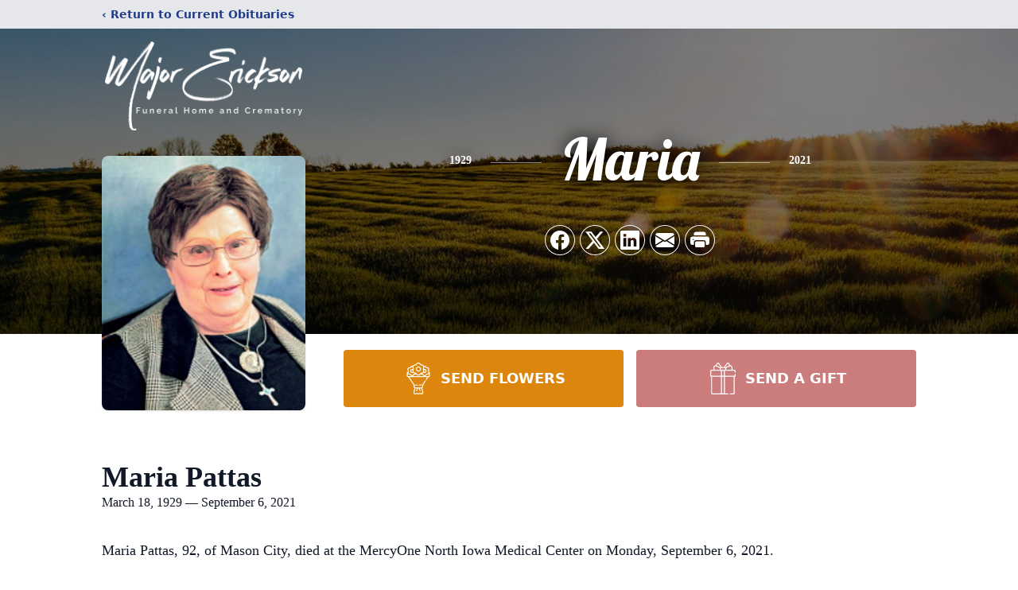

--- FILE ---
content_type: text/html; charset=utf-8
request_url: https://www.google.com/recaptcha/enterprise/anchor?ar=1&k=6Lf67nIjAAAAAJhqlfnjyBDL-a7ss0PY9F-dmfHT&co=aHR0cHM6Ly93d3cubWFqb3Jlcmlja3NvbmZ1bmVyYWxob21lLmNvbTo0NDM.&hl=en&type=image&v=PoyoqOPhxBO7pBk68S4YbpHZ&theme=light&size=invisible&badge=bottomright&anchor-ms=20000&execute-ms=30000&cb=iw2pujrjnjj1
body_size: 48739
content:
<!DOCTYPE HTML><html dir="ltr" lang="en"><head><meta http-equiv="Content-Type" content="text/html; charset=UTF-8">
<meta http-equiv="X-UA-Compatible" content="IE=edge">
<title>reCAPTCHA</title>
<style type="text/css">
/* cyrillic-ext */
@font-face {
  font-family: 'Roboto';
  font-style: normal;
  font-weight: 400;
  font-stretch: 100%;
  src: url(//fonts.gstatic.com/s/roboto/v48/KFO7CnqEu92Fr1ME7kSn66aGLdTylUAMa3GUBHMdazTgWw.woff2) format('woff2');
  unicode-range: U+0460-052F, U+1C80-1C8A, U+20B4, U+2DE0-2DFF, U+A640-A69F, U+FE2E-FE2F;
}
/* cyrillic */
@font-face {
  font-family: 'Roboto';
  font-style: normal;
  font-weight: 400;
  font-stretch: 100%;
  src: url(//fonts.gstatic.com/s/roboto/v48/KFO7CnqEu92Fr1ME7kSn66aGLdTylUAMa3iUBHMdazTgWw.woff2) format('woff2');
  unicode-range: U+0301, U+0400-045F, U+0490-0491, U+04B0-04B1, U+2116;
}
/* greek-ext */
@font-face {
  font-family: 'Roboto';
  font-style: normal;
  font-weight: 400;
  font-stretch: 100%;
  src: url(//fonts.gstatic.com/s/roboto/v48/KFO7CnqEu92Fr1ME7kSn66aGLdTylUAMa3CUBHMdazTgWw.woff2) format('woff2');
  unicode-range: U+1F00-1FFF;
}
/* greek */
@font-face {
  font-family: 'Roboto';
  font-style: normal;
  font-weight: 400;
  font-stretch: 100%;
  src: url(//fonts.gstatic.com/s/roboto/v48/KFO7CnqEu92Fr1ME7kSn66aGLdTylUAMa3-UBHMdazTgWw.woff2) format('woff2');
  unicode-range: U+0370-0377, U+037A-037F, U+0384-038A, U+038C, U+038E-03A1, U+03A3-03FF;
}
/* math */
@font-face {
  font-family: 'Roboto';
  font-style: normal;
  font-weight: 400;
  font-stretch: 100%;
  src: url(//fonts.gstatic.com/s/roboto/v48/KFO7CnqEu92Fr1ME7kSn66aGLdTylUAMawCUBHMdazTgWw.woff2) format('woff2');
  unicode-range: U+0302-0303, U+0305, U+0307-0308, U+0310, U+0312, U+0315, U+031A, U+0326-0327, U+032C, U+032F-0330, U+0332-0333, U+0338, U+033A, U+0346, U+034D, U+0391-03A1, U+03A3-03A9, U+03B1-03C9, U+03D1, U+03D5-03D6, U+03F0-03F1, U+03F4-03F5, U+2016-2017, U+2034-2038, U+203C, U+2040, U+2043, U+2047, U+2050, U+2057, U+205F, U+2070-2071, U+2074-208E, U+2090-209C, U+20D0-20DC, U+20E1, U+20E5-20EF, U+2100-2112, U+2114-2115, U+2117-2121, U+2123-214F, U+2190, U+2192, U+2194-21AE, U+21B0-21E5, U+21F1-21F2, U+21F4-2211, U+2213-2214, U+2216-22FF, U+2308-230B, U+2310, U+2319, U+231C-2321, U+2336-237A, U+237C, U+2395, U+239B-23B7, U+23D0, U+23DC-23E1, U+2474-2475, U+25AF, U+25B3, U+25B7, U+25BD, U+25C1, U+25CA, U+25CC, U+25FB, U+266D-266F, U+27C0-27FF, U+2900-2AFF, U+2B0E-2B11, U+2B30-2B4C, U+2BFE, U+3030, U+FF5B, U+FF5D, U+1D400-1D7FF, U+1EE00-1EEFF;
}
/* symbols */
@font-face {
  font-family: 'Roboto';
  font-style: normal;
  font-weight: 400;
  font-stretch: 100%;
  src: url(//fonts.gstatic.com/s/roboto/v48/KFO7CnqEu92Fr1ME7kSn66aGLdTylUAMaxKUBHMdazTgWw.woff2) format('woff2');
  unicode-range: U+0001-000C, U+000E-001F, U+007F-009F, U+20DD-20E0, U+20E2-20E4, U+2150-218F, U+2190, U+2192, U+2194-2199, U+21AF, U+21E6-21F0, U+21F3, U+2218-2219, U+2299, U+22C4-22C6, U+2300-243F, U+2440-244A, U+2460-24FF, U+25A0-27BF, U+2800-28FF, U+2921-2922, U+2981, U+29BF, U+29EB, U+2B00-2BFF, U+4DC0-4DFF, U+FFF9-FFFB, U+10140-1018E, U+10190-1019C, U+101A0, U+101D0-101FD, U+102E0-102FB, U+10E60-10E7E, U+1D2C0-1D2D3, U+1D2E0-1D37F, U+1F000-1F0FF, U+1F100-1F1AD, U+1F1E6-1F1FF, U+1F30D-1F30F, U+1F315, U+1F31C, U+1F31E, U+1F320-1F32C, U+1F336, U+1F378, U+1F37D, U+1F382, U+1F393-1F39F, U+1F3A7-1F3A8, U+1F3AC-1F3AF, U+1F3C2, U+1F3C4-1F3C6, U+1F3CA-1F3CE, U+1F3D4-1F3E0, U+1F3ED, U+1F3F1-1F3F3, U+1F3F5-1F3F7, U+1F408, U+1F415, U+1F41F, U+1F426, U+1F43F, U+1F441-1F442, U+1F444, U+1F446-1F449, U+1F44C-1F44E, U+1F453, U+1F46A, U+1F47D, U+1F4A3, U+1F4B0, U+1F4B3, U+1F4B9, U+1F4BB, U+1F4BF, U+1F4C8-1F4CB, U+1F4D6, U+1F4DA, U+1F4DF, U+1F4E3-1F4E6, U+1F4EA-1F4ED, U+1F4F7, U+1F4F9-1F4FB, U+1F4FD-1F4FE, U+1F503, U+1F507-1F50B, U+1F50D, U+1F512-1F513, U+1F53E-1F54A, U+1F54F-1F5FA, U+1F610, U+1F650-1F67F, U+1F687, U+1F68D, U+1F691, U+1F694, U+1F698, U+1F6AD, U+1F6B2, U+1F6B9-1F6BA, U+1F6BC, U+1F6C6-1F6CF, U+1F6D3-1F6D7, U+1F6E0-1F6EA, U+1F6F0-1F6F3, U+1F6F7-1F6FC, U+1F700-1F7FF, U+1F800-1F80B, U+1F810-1F847, U+1F850-1F859, U+1F860-1F887, U+1F890-1F8AD, U+1F8B0-1F8BB, U+1F8C0-1F8C1, U+1F900-1F90B, U+1F93B, U+1F946, U+1F984, U+1F996, U+1F9E9, U+1FA00-1FA6F, U+1FA70-1FA7C, U+1FA80-1FA89, U+1FA8F-1FAC6, U+1FACE-1FADC, U+1FADF-1FAE9, U+1FAF0-1FAF8, U+1FB00-1FBFF;
}
/* vietnamese */
@font-face {
  font-family: 'Roboto';
  font-style: normal;
  font-weight: 400;
  font-stretch: 100%;
  src: url(//fonts.gstatic.com/s/roboto/v48/KFO7CnqEu92Fr1ME7kSn66aGLdTylUAMa3OUBHMdazTgWw.woff2) format('woff2');
  unicode-range: U+0102-0103, U+0110-0111, U+0128-0129, U+0168-0169, U+01A0-01A1, U+01AF-01B0, U+0300-0301, U+0303-0304, U+0308-0309, U+0323, U+0329, U+1EA0-1EF9, U+20AB;
}
/* latin-ext */
@font-face {
  font-family: 'Roboto';
  font-style: normal;
  font-weight: 400;
  font-stretch: 100%;
  src: url(//fonts.gstatic.com/s/roboto/v48/KFO7CnqEu92Fr1ME7kSn66aGLdTylUAMa3KUBHMdazTgWw.woff2) format('woff2');
  unicode-range: U+0100-02BA, U+02BD-02C5, U+02C7-02CC, U+02CE-02D7, U+02DD-02FF, U+0304, U+0308, U+0329, U+1D00-1DBF, U+1E00-1E9F, U+1EF2-1EFF, U+2020, U+20A0-20AB, U+20AD-20C0, U+2113, U+2C60-2C7F, U+A720-A7FF;
}
/* latin */
@font-face {
  font-family: 'Roboto';
  font-style: normal;
  font-weight: 400;
  font-stretch: 100%;
  src: url(//fonts.gstatic.com/s/roboto/v48/KFO7CnqEu92Fr1ME7kSn66aGLdTylUAMa3yUBHMdazQ.woff2) format('woff2');
  unicode-range: U+0000-00FF, U+0131, U+0152-0153, U+02BB-02BC, U+02C6, U+02DA, U+02DC, U+0304, U+0308, U+0329, U+2000-206F, U+20AC, U+2122, U+2191, U+2193, U+2212, U+2215, U+FEFF, U+FFFD;
}
/* cyrillic-ext */
@font-face {
  font-family: 'Roboto';
  font-style: normal;
  font-weight: 500;
  font-stretch: 100%;
  src: url(//fonts.gstatic.com/s/roboto/v48/KFO7CnqEu92Fr1ME7kSn66aGLdTylUAMa3GUBHMdazTgWw.woff2) format('woff2');
  unicode-range: U+0460-052F, U+1C80-1C8A, U+20B4, U+2DE0-2DFF, U+A640-A69F, U+FE2E-FE2F;
}
/* cyrillic */
@font-face {
  font-family: 'Roboto';
  font-style: normal;
  font-weight: 500;
  font-stretch: 100%;
  src: url(//fonts.gstatic.com/s/roboto/v48/KFO7CnqEu92Fr1ME7kSn66aGLdTylUAMa3iUBHMdazTgWw.woff2) format('woff2');
  unicode-range: U+0301, U+0400-045F, U+0490-0491, U+04B0-04B1, U+2116;
}
/* greek-ext */
@font-face {
  font-family: 'Roboto';
  font-style: normal;
  font-weight: 500;
  font-stretch: 100%;
  src: url(//fonts.gstatic.com/s/roboto/v48/KFO7CnqEu92Fr1ME7kSn66aGLdTylUAMa3CUBHMdazTgWw.woff2) format('woff2');
  unicode-range: U+1F00-1FFF;
}
/* greek */
@font-face {
  font-family: 'Roboto';
  font-style: normal;
  font-weight: 500;
  font-stretch: 100%;
  src: url(//fonts.gstatic.com/s/roboto/v48/KFO7CnqEu92Fr1ME7kSn66aGLdTylUAMa3-UBHMdazTgWw.woff2) format('woff2');
  unicode-range: U+0370-0377, U+037A-037F, U+0384-038A, U+038C, U+038E-03A1, U+03A3-03FF;
}
/* math */
@font-face {
  font-family: 'Roboto';
  font-style: normal;
  font-weight: 500;
  font-stretch: 100%;
  src: url(//fonts.gstatic.com/s/roboto/v48/KFO7CnqEu92Fr1ME7kSn66aGLdTylUAMawCUBHMdazTgWw.woff2) format('woff2');
  unicode-range: U+0302-0303, U+0305, U+0307-0308, U+0310, U+0312, U+0315, U+031A, U+0326-0327, U+032C, U+032F-0330, U+0332-0333, U+0338, U+033A, U+0346, U+034D, U+0391-03A1, U+03A3-03A9, U+03B1-03C9, U+03D1, U+03D5-03D6, U+03F0-03F1, U+03F4-03F5, U+2016-2017, U+2034-2038, U+203C, U+2040, U+2043, U+2047, U+2050, U+2057, U+205F, U+2070-2071, U+2074-208E, U+2090-209C, U+20D0-20DC, U+20E1, U+20E5-20EF, U+2100-2112, U+2114-2115, U+2117-2121, U+2123-214F, U+2190, U+2192, U+2194-21AE, U+21B0-21E5, U+21F1-21F2, U+21F4-2211, U+2213-2214, U+2216-22FF, U+2308-230B, U+2310, U+2319, U+231C-2321, U+2336-237A, U+237C, U+2395, U+239B-23B7, U+23D0, U+23DC-23E1, U+2474-2475, U+25AF, U+25B3, U+25B7, U+25BD, U+25C1, U+25CA, U+25CC, U+25FB, U+266D-266F, U+27C0-27FF, U+2900-2AFF, U+2B0E-2B11, U+2B30-2B4C, U+2BFE, U+3030, U+FF5B, U+FF5D, U+1D400-1D7FF, U+1EE00-1EEFF;
}
/* symbols */
@font-face {
  font-family: 'Roboto';
  font-style: normal;
  font-weight: 500;
  font-stretch: 100%;
  src: url(//fonts.gstatic.com/s/roboto/v48/KFO7CnqEu92Fr1ME7kSn66aGLdTylUAMaxKUBHMdazTgWw.woff2) format('woff2');
  unicode-range: U+0001-000C, U+000E-001F, U+007F-009F, U+20DD-20E0, U+20E2-20E4, U+2150-218F, U+2190, U+2192, U+2194-2199, U+21AF, U+21E6-21F0, U+21F3, U+2218-2219, U+2299, U+22C4-22C6, U+2300-243F, U+2440-244A, U+2460-24FF, U+25A0-27BF, U+2800-28FF, U+2921-2922, U+2981, U+29BF, U+29EB, U+2B00-2BFF, U+4DC0-4DFF, U+FFF9-FFFB, U+10140-1018E, U+10190-1019C, U+101A0, U+101D0-101FD, U+102E0-102FB, U+10E60-10E7E, U+1D2C0-1D2D3, U+1D2E0-1D37F, U+1F000-1F0FF, U+1F100-1F1AD, U+1F1E6-1F1FF, U+1F30D-1F30F, U+1F315, U+1F31C, U+1F31E, U+1F320-1F32C, U+1F336, U+1F378, U+1F37D, U+1F382, U+1F393-1F39F, U+1F3A7-1F3A8, U+1F3AC-1F3AF, U+1F3C2, U+1F3C4-1F3C6, U+1F3CA-1F3CE, U+1F3D4-1F3E0, U+1F3ED, U+1F3F1-1F3F3, U+1F3F5-1F3F7, U+1F408, U+1F415, U+1F41F, U+1F426, U+1F43F, U+1F441-1F442, U+1F444, U+1F446-1F449, U+1F44C-1F44E, U+1F453, U+1F46A, U+1F47D, U+1F4A3, U+1F4B0, U+1F4B3, U+1F4B9, U+1F4BB, U+1F4BF, U+1F4C8-1F4CB, U+1F4D6, U+1F4DA, U+1F4DF, U+1F4E3-1F4E6, U+1F4EA-1F4ED, U+1F4F7, U+1F4F9-1F4FB, U+1F4FD-1F4FE, U+1F503, U+1F507-1F50B, U+1F50D, U+1F512-1F513, U+1F53E-1F54A, U+1F54F-1F5FA, U+1F610, U+1F650-1F67F, U+1F687, U+1F68D, U+1F691, U+1F694, U+1F698, U+1F6AD, U+1F6B2, U+1F6B9-1F6BA, U+1F6BC, U+1F6C6-1F6CF, U+1F6D3-1F6D7, U+1F6E0-1F6EA, U+1F6F0-1F6F3, U+1F6F7-1F6FC, U+1F700-1F7FF, U+1F800-1F80B, U+1F810-1F847, U+1F850-1F859, U+1F860-1F887, U+1F890-1F8AD, U+1F8B0-1F8BB, U+1F8C0-1F8C1, U+1F900-1F90B, U+1F93B, U+1F946, U+1F984, U+1F996, U+1F9E9, U+1FA00-1FA6F, U+1FA70-1FA7C, U+1FA80-1FA89, U+1FA8F-1FAC6, U+1FACE-1FADC, U+1FADF-1FAE9, U+1FAF0-1FAF8, U+1FB00-1FBFF;
}
/* vietnamese */
@font-face {
  font-family: 'Roboto';
  font-style: normal;
  font-weight: 500;
  font-stretch: 100%;
  src: url(//fonts.gstatic.com/s/roboto/v48/KFO7CnqEu92Fr1ME7kSn66aGLdTylUAMa3OUBHMdazTgWw.woff2) format('woff2');
  unicode-range: U+0102-0103, U+0110-0111, U+0128-0129, U+0168-0169, U+01A0-01A1, U+01AF-01B0, U+0300-0301, U+0303-0304, U+0308-0309, U+0323, U+0329, U+1EA0-1EF9, U+20AB;
}
/* latin-ext */
@font-face {
  font-family: 'Roboto';
  font-style: normal;
  font-weight: 500;
  font-stretch: 100%;
  src: url(//fonts.gstatic.com/s/roboto/v48/KFO7CnqEu92Fr1ME7kSn66aGLdTylUAMa3KUBHMdazTgWw.woff2) format('woff2');
  unicode-range: U+0100-02BA, U+02BD-02C5, U+02C7-02CC, U+02CE-02D7, U+02DD-02FF, U+0304, U+0308, U+0329, U+1D00-1DBF, U+1E00-1E9F, U+1EF2-1EFF, U+2020, U+20A0-20AB, U+20AD-20C0, U+2113, U+2C60-2C7F, U+A720-A7FF;
}
/* latin */
@font-face {
  font-family: 'Roboto';
  font-style: normal;
  font-weight: 500;
  font-stretch: 100%;
  src: url(//fonts.gstatic.com/s/roboto/v48/KFO7CnqEu92Fr1ME7kSn66aGLdTylUAMa3yUBHMdazQ.woff2) format('woff2');
  unicode-range: U+0000-00FF, U+0131, U+0152-0153, U+02BB-02BC, U+02C6, U+02DA, U+02DC, U+0304, U+0308, U+0329, U+2000-206F, U+20AC, U+2122, U+2191, U+2193, U+2212, U+2215, U+FEFF, U+FFFD;
}
/* cyrillic-ext */
@font-face {
  font-family: 'Roboto';
  font-style: normal;
  font-weight: 900;
  font-stretch: 100%;
  src: url(//fonts.gstatic.com/s/roboto/v48/KFO7CnqEu92Fr1ME7kSn66aGLdTylUAMa3GUBHMdazTgWw.woff2) format('woff2');
  unicode-range: U+0460-052F, U+1C80-1C8A, U+20B4, U+2DE0-2DFF, U+A640-A69F, U+FE2E-FE2F;
}
/* cyrillic */
@font-face {
  font-family: 'Roboto';
  font-style: normal;
  font-weight: 900;
  font-stretch: 100%;
  src: url(//fonts.gstatic.com/s/roboto/v48/KFO7CnqEu92Fr1ME7kSn66aGLdTylUAMa3iUBHMdazTgWw.woff2) format('woff2');
  unicode-range: U+0301, U+0400-045F, U+0490-0491, U+04B0-04B1, U+2116;
}
/* greek-ext */
@font-face {
  font-family: 'Roboto';
  font-style: normal;
  font-weight: 900;
  font-stretch: 100%;
  src: url(//fonts.gstatic.com/s/roboto/v48/KFO7CnqEu92Fr1ME7kSn66aGLdTylUAMa3CUBHMdazTgWw.woff2) format('woff2');
  unicode-range: U+1F00-1FFF;
}
/* greek */
@font-face {
  font-family: 'Roboto';
  font-style: normal;
  font-weight: 900;
  font-stretch: 100%;
  src: url(//fonts.gstatic.com/s/roboto/v48/KFO7CnqEu92Fr1ME7kSn66aGLdTylUAMa3-UBHMdazTgWw.woff2) format('woff2');
  unicode-range: U+0370-0377, U+037A-037F, U+0384-038A, U+038C, U+038E-03A1, U+03A3-03FF;
}
/* math */
@font-face {
  font-family: 'Roboto';
  font-style: normal;
  font-weight: 900;
  font-stretch: 100%;
  src: url(//fonts.gstatic.com/s/roboto/v48/KFO7CnqEu92Fr1ME7kSn66aGLdTylUAMawCUBHMdazTgWw.woff2) format('woff2');
  unicode-range: U+0302-0303, U+0305, U+0307-0308, U+0310, U+0312, U+0315, U+031A, U+0326-0327, U+032C, U+032F-0330, U+0332-0333, U+0338, U+033A, U+0346, U+034D, U+0391-03A1, U+03A3-03A9, U+03B1-03C9, U+03D1, U+03D5-03D6, U+03F0-03F1, U+03F4-03F5, U+2016-2017, U+2034-2038, U+203C, U+2040, U+2043, U+2047, U+2050, U+2057, U+205F, U+2070-2071, U+2074-208E, U+2090-209C, U+20D0-20DC, U+20E1, U+20E5-20EF, U+2100-2112, U+2114-2115, U+2117-2121, U+2123-214F, U+2190, U+2192, U+2194-21AE, U+21B0-21E5, U+21F1-21F2, U+21F4-2211, U+2213-2214, U+2216-22FF, U+2308-230B, U+2310, U+2319, U+231C-2321, U+2336-237A, U+237C, U+2395, U+239B-23B7, U+23D0, U+23DC-23E1, U+2474-2475, U+25AF, U+25B3, U+25B7, U+25BD, U+25C1, U+25CA, U+25CC, U+25FB, U+266D-266F, U+27C0-27FF, U+2900-2AFF, U+2B0E-2B11, U+2B30-2B4C, U+2BFE, U+3030, U+FF5B, U+FF5D, U+1D400-1D7FF, U+1EE00-1EEFF;
}
/* symbols */
@font-face {
  font-family: 'Roboto';
  font-style: normal;
  font-weight: 900;
  font-stretch: 100%;
  src: url(//fonts.gstatic.com/s/roboto/v48/KFO7CnqEu92Fr1ME7kSn66aGLdTylUAMaxKUBHMdazTgWw.woff2) format('woff2');
  unicode-range: U+0001-000C, U+000E-001F, U+007F-009F, U+20DD-20E0, U+20E2-20E4, U+2150-218F, U+2190, U+2192, U+2194-2199, U+21AF, U+21E6-21F0, U+21F3, U+2218-2219, U+2299, U+22C4-22C6, U+2300-243F, U+2440-244A, U+2460-24FF, U+25A0-27BF, U+2800-28FF, U+2921-2922, U+2981, U+29BF, U+29EB, U+2B00-2BFF, U+4DC0-4DFF, U+FFF9-FFFB, U+10140-1018E, U+10190-1019C, U+101A0, U+101D0-101FD, U+102E0-102FB, U+10E60-10E7E, U+1D2C0-1D2D3, U+1D2E0-1D37F, U+1F000-1F0FF, U+1F100-1F1AD, U+1F1E6-1F1FF, U+1F30D-1F30F, U+1F315, U+1F31C, U+1F31E, U+1F320-1F32C, U+1F336, U+1F378, U+1F37D, U+1F382, U+1F393-1F39F, U+1F3A7-1F3A8, U+1F3AC-1F3AF, U+1F3C2, U+1F3C4-1F3C6, U+1F3CA-1F3CE, U+1F3D4-1F3E0, U+1F3ED, U+1F3F1-1F3F3, U+1F3F5-1F3F7, U+1F408, U+1F415, U+1F41F, U+1F426, U+1F43F, U+1F441-1F442, U+1F444, U+1F446-1F449, U+1F44C-1F44E, U+1F453, U+1F46A, U+1F47D, U+1F4A3, U+1F4B0, U+1F4B3, U+1F4B9, U+1F4BB, U+1F4BF, U+1F4C8-1F4CB, U+1F4D6, U+1F4DA, U+1F4DF, U+1F4E3-1F4E6, U+1F4EA-1F4ED, U+1F4F7, U+1F4F9-1F4FB, U+1F4FD-1F4FE, U+1F503, U+1F507-1F50B, U+1F50D, U+1F512-1F513, U+1F53E-1F54A, U+1F54F-1F5FA, U+1F610, U+1F650-1F67F, U+1F687, U+1F68D, U+1F691, U+1F694, U+1F698, U+1F6AD, U+1F6B2, U+1F6B9-1F6BA, U+1F6BC, U+1F6C6-1F6CF, U+1F6D3-1F6D7, U+1F6E0-1F6EA, U+1F6F0-1F6F3, U+1F6F7-1F6FC, U+1F700-1F7FF, U+1F800-1F80B, U+1F810-1F847, U+1F850-1F859, U+1F860-1F887, U+1F890-1F8AD, U+1F8B0-1F8BB, U+1F8C0-1F8C1, U+1F900-1F90B, U+1F93B, U+1F946, U+1F984, U+1F996, U+1F9E9, U+1FA00-1FA6F, U+1FA70-1FA7C, U+1FA80-1FA89, U+1FA8F-1FAC6, U+1FACE-1FADC, U+1FADF-1FAE9, U+1FAF0-1FAF8, U+1FB00-1FBFF;
}
/* vietnamese */
@font-face {
  font-family: 'Roboto';
  font-style: normal;
  font-weight: 900;
  font-stretch: 100%;
  src: url(//fonts.gstatic.com/s/roboto/v48/KFO7CnqEu92Fr1ME7kSn66aGLdTylUAMa3OUBHMdazTgWw.woff2) format('woff2');
  unicode-range: U+0102-0103, U+0110-0111, U+0128-0129, U+0168-0169, U+01A0-01A1, U+01AF-01B0, U+0300-0301, U+0303-0304, U+0308-0309, U+0323, U+0329, U+1EA0-1EF9, U+20AB;
}
/* latin-ext */
@font-face {
  font-family: 'Roboto';
  font-style: normal;
  font-weight: 900;
  font-stretch: 100%;
  src: url(//fonts.gstatic.com/s/roboto/v48/KFO7CnqEu92Fr1ME7kSn66aGLdTylUAMa3KUBHMdazTgWw.woff2) format('woff2');
  unicode-range: U+0100-02BA, U+02BD-02C5, U+02C7-02CC, U+02CE-02D7, U+02DD-02FF, U+0304, U+0308, U+0329, U+1D00-1DBF, U+1E00-1E9F, U+1EF2-1EFF, U+2020, U+20A0-20AB, U+20AD-20C0, U+2113, U+2C60-2C7F, U+A720-A7FF;
}
/* latin */
@font-face {
  font-family: 'Roboto';
  font-style: normal;
  font-weight: 900;
  font-stretch: 100%;
  src: url(//fonts.gstatic.com/s/roboto/v48/KFO7CnqEu92Fr1ME7kSn66aGLdTylUAMa3yUBHMdazQ.woff2) format('woff2');
  unicode-range: U+0000-00FF, U+0131, U+0152-0153, U+02BB-02BC, U+02C6, U+02DA, U+02DC, U+0304, U+0308, U+0329, U+2000-206F, U+20AC, U+2122, U+2191, U+2193, U+2212, U+2215, U+FEFF, U+FFFD;
}

</style>
<link rel="stylesheet" type="text/css" href="https://www.gstatic.com/recaptcha/releases/PoyoqOPhxBO7pBk68S4YbpHZ/styles__ltr.css">
<script nonce="R8q2GjPC-13_QAEOAhi_yQ" type="text/javascript">window['__recaptcha_api'] = 'https://www.google.com/recaptcha/enterprise/';</script>
<script type="text/javascript" src="https://www.gstatic.com/recaptcha/releases/PoyoqOPhxBO7pBk68S4YbpHZ/recaptcha__en.js" nonce="R8q2GjPC-13_QAEOAhi_yQ">
      
    </script></head>
<body><div id="rc-anchor-alert" class="rc-anchor-alert"></div>
<input type="hidden" id="recaptcha-token" value="[base64]">
<script type="text/javascript" nonce="R8q2GjPC-13_QAEOAhi_yQ">
      recaptcha.anchor.Main.init("[\x22ainput\x22,[\x22bgdata\x22,\x22\x22,\[base64]/[base64]/[base64]/[base64]/[base64]/[base64]/KGcoTywyNTMsTy5PKSxVRyhPLEMpKTpnKE8sMjUzLEMpLE8pKSxsKSksTykpfSxieT1mdW5jdGlvbihDLE8sdSxsKXtmb3IobD0odT1SKEMpLDApO08+MDtPLS0pbD1sPDw4fFooQyk7ZyhDLHUsbCl9LFVHPWZ1bmN0aW9uKEMsTyl7Qy5pLmxlbmd0aD4xMDQ/[base64]/[base64]/[base64]/[base64]/[base64]/[base64]/[base64]\\u003d\x22,\[base64]\x22,\x22wo9aw7kmAXAow4AaUzPCusO/AR1fwpnDvjLDssKXwqXCuMK/wonDv8K+EcKIYcKJwrkbOAdLEjLCj8KZbcOFX8KnHMKUwq/[base64]/CqGDDlEXCncK2XMOMwqhVesKqw6c5d8O/J8OwaTrDnsOhASDCjyXDr8KBTSTCsj9kwo0UwpLCisO0KxzDs8K6w79gw7bCoXPDoDbCpcKOOwMNU8KnYsKAwq3DuMKBYMOqajhZAjscwp/ClXLCjcOHwrfCq8OxdMK1FwTCnTNnwrLCnMO7wrfDjsKkISrCkmcdwo7Cp8K/w6docDDCpDIkw6BowqXDvCpPIMOWYhPDq8KZwrVXawFKUcKNwp4sw4HCl8ObwoYDwoHDiSIPw7R0O8OfRMO8wrBOw7bDk8K+wobCjGZhDRPDqGljLsOCw4jDiXstJcOiCcK8wpvCkXtWDi/DlsK1DiTCnzAfL8Ocw4XDjsKec0HDkHPCgcKsF8OZHW7Dj8OFL8OJwr7DlgRGwo/Cs8OaasK1S8OXwq7CtDpPSz/Dgx3Cpx51w7sJw7DCkMK0CsKvdcKCwo9qNHB7worCgMK6w7bChcOfwrEqCSBYDsO7E8OywrNOWxNzwpVpw6PDksO/w4AuwpDDmBl+wpzChm8Lw4fDtsOJGXbDq8OgwoJDw5/DlSzCgFzDh8KFw4F2wrnCkk7DnsOiw4gHccOkS3zDl8KFw4FKAcKmJsKowrtEw7AsO8OAwpZnw6AQEh7CkzoNwql9aSXCiRx1JgjCjzzCgEYFwqUbw4fDpEdcVsOKWsKhFxLChsO3wqTCplhhwoDDs8OQHMO/[base64]/[base64]/w5J5wr3Cpj7CssK0Fk7DnMKQwo1ew4kBLMOVwp/[base64]/wqkqwp7Dn8K6w68DBcKYeFfDhsKqwpvCrl7DtMO1QcO5wphpeDAENyxObgRXwrDDvcKJX3ssw7LDsB8owqJCcMO+w67CsMKIw5TCvGocYDoudCpaHWpTw4PDjyELIsKmw54Ow6zCuhR9Z8KKCMKQRsK2wq/[base64]/Cu8KqU1jCrE7CgsKaDWzCvsOyLDcnAMKQw7HCpz97w7rDsMKBw5zClFY0c8OKMA4BXFsDw5twMgVGHsOywpwUMVk9YhbDq8O+w7fCh8KewrhfIjh9wqvCuCDDhRDDvcOJw78gBsO/QkdZw6cDDsOSwqp9K8OKw5N9woPDsxbDgcKEF8OWDMKBBMOdIsK4YcKlw682RDXDpUzDgj5RwrBLwoQRM3QRNsK9E8OkO8OsWsOPRsOGwo3Cn3nChMKMwpg6acOMNcK+wrUlB8K1SsOawqLDnyU6wqcYdz/DlcKmd8O3OcOHwpZ1w5TChcOZGzJud8K8LcOtRcKiByZBHcK3w4LCqhfDp8OCwrtRAMKXA3IMc8OwwqrClMOAXMOcw7A7McOhw6cuWH/Dp2LDmsObwpJHf8KAw4IdKihGwooxKcOeM8OVw4Y6S8KNHhYiwoDCpcKrwpp6w6DDkMKcPmHChW7CqVkbDcKYw4cGwo/CiX8VZE4rPUwywqMtAnt+CsOTGnMzPHHCrsKzB8KxwrLDucO0w7HDvTIJDsKOwrHDvx1oLMO8w6VwLzDCkAxyTFUUw5zDssONwqXDtGLDlHBhDMKWelIywr/DgXFNwpfDkCjChWBowr3CjiM/EBLDg0xQwpXDlFTCmcKOwpYCe8KwwrZoDgnDhxDDj29YN8Kyw7s8c8KnBws0AmslCxXCjF8aOsO4M8Okwq4OIGoEwq5gwpPCu31qMcOPdcO3XBrDhRRkU8O0w77CnMOkEsOVw6l+w6fDjhoUPmYNEMOXJV/CuMOmw5wOOcOiwoU9C3Ydw53DscO3wrnDqsKFE8K2w70oVcObwofDjArCgcKfHcKYw5gUw6bDjGcBRDDCsMKxMWNGGcOhIjV1HRXDqB3DgMO3w6bDgSw/Fjs5FyXDjsODWcOwSTUpwogJK8OJw5JtJsOnE8OIwoIfAVtcw5/CgMKcRz/DsMKHw5Ntw5HDgMK0w6LColXDtsOzwo5IGcKUf3TCjsOKw4TCnBxeDsOnw5Flwr/DlTQKwpbDi8KHw5LDnMKPw68cwoHCtMO+wpt2OjkXLhA7MhDCpREUQnMYInYwwp0bw7hoTMOMw6kBMhLDlsO+OcOjwpkDwphSw5fCu8KYOCNVMRfDjk4SwpDDmxgow7XDoMO7csKdARzCrMO0ZW7DsW12cELDisKrwqwSfsKxwqMfw7h3wo9Pwp/Du8KTSsOEwrUaw6EqYcOsI8Kdw7zDv8KpEzd5w5bCm1UwcU4gVsKzax9+wrrDoGjCmAt8fcKxbMKiMCTCl0/[base64]/wrzDvErCkH/CrMKmY8KcITHCmMKaE27CnsKKAMOOw4Y/w5lkV2I1w7s7JSTDkcK4w7LDgVZawrB6ZsKQMcO6a8Kawrc3DEp/w5/Dg8KXR8Kcw5zCrcKdR2lUR8KswqjDrMKJw5vDhsKkH2rCosO7w5LDsG3DlSvDigsgXQHDusOJwpItWcK1w7B6EcOLYsOuw50kUk/Cux3Cs3/DkjnDnsO9D1TDuQgkwqzCsjzCgsKKJStvwovDocOlw6N+w59HCnB+aRh0c8Knw6Bfw4Qvw7fDvTRpw64Hw5VCwoYSw5PCs8K/CMKfRXxdWMKiwphOFcO1w6TDmsKOw7ldNsKEw5ksNEJ0esOMSRbChMKdwq0yw5p8wpjDicK0BsKcTATDu8O/wpgALsOEexxcBMK5Xw8oElFbbMKJNw/Clj7ChVp+VHPDsEp0w6kkw5MXw4TDrMKjwpXCq8O5PcKeNTLDhVXDq0AiAcK2Q8KFFywTw5zDqi9bTcKzw7Z8wq4Kw59Dwq1Sw5jDr8O5QsKXVcOyV2Q4wpBGw4xqw6PDoXB4H1PCrAJ8PBYcw6Y/D04lwpAvHAvDmsK4TgwcOxE7wqPCrUFqRsKtw4Mww7bCjsOrOzBhw6/DrBl8wqYdEG3Dh1VSEcKcw6ZxwrzDqsOUYsOcFGfDjW94w7PClMKmakN/w67Ck2Qrw7bCl0TDh8KrwpkLCcK8wr1IbcOHAD3DkTtrwrFuw6NIwrTCnBvCisKQEF7DnCjDpRvDnyTCvFtkw7gRRU/DpUzCnFETBsOVw6/[base64]/DcK/w73Cq8O1w6kmGxUXE8OwFsOvMFMCwoseU8OXwq/DqgkFBxzCksKhwq57a8K9fFvDicKiEkN8wpd2w4TDl2/CiE1VUhTClsKAIMKHwpglaQt7RlELScKRw41IE8OwNcKhZTJXw7HDj8OYwo0GGjrCvxHCvsKLPTxxH8KqPDPCulHCokpdSRkXw77CusKpworCv3rDtMOwwqw3IMK/w7jDjkfCm8OMU8Ksw6kjMMKOwp/[base64]/w4TDucOtw6luwoHDqHjDkEg0wrjDhwvDm8OsKg9bVCPDsnfDuHdIKXdZw6TCssOQwrnDnMKrBcOtLmciw7RDw7x3wqnDqMKow7AOEcOHYAgeccOmwrEqw6B6PQ16w7IzbsO5w6YWwrDCgMKkwrE7wqrDrMK9esOtJsKqZ8Klw5PDkMKJwp88cDEcdUIBL8KUw5/Ds8KfwofCv8Kkwop8w6oPbHFedTzDinpyw681QMOewo/ChXHDmMOAUAXCl8O3wrDCkMOVKsORw7zDpsOZw73CpH7CuGM4w53Cg8OVwrsYw4A3w7fClsK3w50hF8KMIcOxS8KYw6TDvHBbaB0ywq3CpWg2woDDqsKFw41IK8Kmw6Z1w4jDucKGwpxtw70VLjkAdcKVw4Ycwq15HArCj8KLAkQcwq4nVlHCr8OKwo94IMK/w67DjWMUw450w63CokHDlyVuwpvCmywzGxheAnZecsK+wrEAwqwTQcKwwoI/wp1gUl3CgcKqw7hZw4FmJ8Oxw5jDgh4PwrnDtF/DsCddEHQ0w6wgWsK/JMKew6AEwqEScsOiw7nCkj/DnW7Cl8Oxw5HCu8OgcQrDlQ3CqSZRwqoHw4FaPwkkwo3DiMK+I31UQcOnw6ZTb35iwrBRESvCl2BWfMO7wq01w791e8O6esKdZgQvw7jCjQgTLTo+QMOaw4oabcK/w47CtlMFw6XCi8Otw713w5NFwonCiMOnwoDCgMOiS3fDq8OFw5Zfw7lHwoBHwoMaXcK8bcO3w6wXw4gcPgjCi2DCr8KDbcO/cghYwrYPU8KkXB3ChC0ORcOCGsKrVsKUQMO3w57DrcOCw6nClcKvD8OSdcOSw4LCqlklwovDnDbDscKuQlHCjn4LKcOWdsOtwqXCgBssSMKgMcObwrBDZMKkSxIDXj/CryA3wp3Dm8KMw4FOwqMVGnRgOj/CtArDksK8w6c8Ay4AwpTDg0jCslZqSVYDY8O5w45BLyhlWMOgw4LDqsOifsKuw5FlMm4nE8Kuw5B2AMO7w5fCk8OKAsOOcyZcwq/CkFbDvsODJCrCjsKdUEkFwr/DjmPDiR3DqTk5w4Jpwpwqw49jwpzCgj3CuWnDoVFbw6cYw4IEwovDrsKWwq/Cu8OUT1HDhcOWazJRw6Zpw4V9w5MPwrYQGi8Gw4TDgMOOwr7Dj8K9wrQ+UQwrw5NtdUnDo8OzwrfCnsKowr4pw58WHXhrFTVVQlgTw6oWwpLCocK6woDCvC7DvsKqw7jCikUywo1Ow6tywo7CihrDo8OXw7/CmsOuwrrCjzU6T8K8b8Knw5gTV8KIwrzDicOjYcO6VsKzw77ChXUBw5JcwrvDs8K3MsKrPHvCnsOXwrtNw6/DhsOUwoPDvygkw6jCicOOw4AUw7XCg3I6w5NSDcKUw7nDlcKlG0HDo8Omwqw7XMO9Y8Kgwp/Dr3bCmXsaworCjWNYw5UkJsKGwqtHDsKKRMKYG3dMwplwQcOsD8KMccKYIMKBaMKGORZBwogRwoHCocOgw7bCocKGXcKZV8K6asOFwr3DiwYMV8OJEcKCUcKGwo8bwrLDiVHCnjFywoxpY1/[base64]/CjXXDjBPCgTbCrMKfd8OGwpEKwq/DkATDqcKDwrM3wqnDn8OOAl5QFsOhE8KBwoQewqIZwoUjP3fCkELDqMOLBSfCusO+eGhXw7N3TsKdw7Iqw51fdRcew6jDm03DtAPDh8KGQcOlPU7DohtaBsKow6zDnsOMwpbCpj41F1/Co3/[base64]/Dt8KAwpbCs0VGIUzCjcKSZMKMJ1dFwqdQwpnCmMK7w6jDihrCnMK4wpnCgh0RIGsldWHCp17CncOrw6Vlw5c9DcODw5bCgsO8w6J/w5kbwptHwrRUwqo7E8OQG8O4BsKPfsOHw7kDEcONW8Oowq3DlifDiMOWCS/ClsOvw5tvwo5hR08PeAHDvUhWwqnCjMOKXX0hwprCkDXCri0TccKQfEFxPwoeL8KIcWJMBcOwMMOzW1zDgcO9dCTCh8Oswox9JRbCn8KuwpXCgmrDpWjCp3ALw5vDv8KINMO/BMKRUUfCt8OKQsOWw77ClDLCtBl8wpDCiMKfw4TCnTzDpwTDg8OeEsKaCE9ILsKnw4vDg8KFwoA6w4XDh8OeJcOcwrRIwqYafQ/DksKpw4oVDzBxwrZbNxTClyHCoBvCuAdaw6Y9S8Kywq/DlkpIw7B6OyPDtx7ClsO8Fkd+wqMVaMKjw54EWsODwpMhO0PDohfDug5Vwo/DmsKew6UZw59jCQbDn8Oiw5/DqQ0Kw5LCiSrDn8O2fHpdw5xzCcOOw6xQVMOCb8KzZcKgwrDCssKawrMLG8KNw4wiFTXCmz1JGC7DpBtlSsKZWsOGYDIpw7h2wo7CqsO5ZsO3w4/DvcOKAsOpIMOZcMKAwprCikXDiR5eZBIpwpvCkMOsFsKgw5LCoMKuNk8Hbn5RfsOoZ0/[base64]/CrMOywo3CjwTCgFc2LcK8JcK/ecOQYcKwWUTCuCIrAh8aU13DlhN4wozCm8OrXMOnw7cAecKaN8KmFMOCaXNoTRhFOTPDgGEXwrJdw5PDmB9aWcK0w7HDkcKTHMK6w7x5C1MvCMOhwp3CtB/DvHTCoMOvemVjwo8/wrhZXMKcdBjCiMOxw6zCvRjCvABQw4zDj0vDqQPCh19twrLDssOqwo1bw7dPRcKLKXjCm8KgAsOjwr3Dhghawq/DoMKeAxkqQsOhFk0/bsKaTkXDmcKvw5vDkiFkLRUmw6rCosOaw7d1wr3DmV/DtShgwq3CswhVwpQlTCQOfWXCkcO1w7fCi8K0w5obQzfCtQsJwpFzLMK4bcKhwrTCiiIzXgLCkEjDiH87w7cTw5jCqzwnLDhZasKswolEw4pFwrxKw73DvCHCkDLCh8KIw77DqDkJU8K5wq7DuSw7RMONw7rDjcOTwqjDn0/[base64]/[base64]/DsjxOw4hPSE3Ch0Ifw6keVizDo8KHwoTDvMKowpLDhy9Mw6nCpsOEXMONw5BGw5s+NsO5w7RqIMKPwqjDkUDDl8K2w6/Cg0sWH8KSw4JgBTPDksKxAUfDiMOxJlx9UyTDll/CnEh1w7YvdcKbTcOnw4XCisKgLxfDtMObwqvDocK8w79Ww5NedsK3wqrDh8KVw4LChBfDpcK9KV8oaWjCgcO6w6MKWiIwwp/Cp15uccOzw51PWsO3W2vCmmzCkCLDoRIeFWjCvMONwqZUYMOnAmvDvMK3LUkNwonCo8Obw7LCnmHCmylLw6cYKMK2MsKIEBs6w5DDsF/[base64]/[base64]/Ci8OHw5teR17DiW7CuwxbwoMvZMOVUMO0wrE5fEIGEsOLwrh9fcKJdR3DojTDqgF7FDA6fcK1wqdmf8KswrVQwr4xw7rCqHB5wqt5YzfDnsOHS8OWMyDDviBIB3jDmG3CgsOkD8OXKxgBRWjDm8OEwo7DrynCqDk0w7vCkC/Cj8Kzw6LDnsOwLcO2w5fDg8KfSg0UPsKFw53DuVhDw7vDuWHDosKxMQLDsF1UCWY4w57DqGTCqsKlwoTDtkQswpc7w6UqwrACVxzDvg3DmMOPw4nDk8KhaMKcbl58bgrDjMK/NTfDh0YowrzCrnV8w4k2AX95XSthw6DCpMKSBFoNwr/Ct1ccw7g6wpjCqsO9dTfDkcKswoXCvFXDkhFbw6fDj8KELMKZwr/Cq8O4w6hBwoIJIcOoC8KgAcKQw5rCjMKuw77DpFfCpTDDucOYTcK6wq3Cu8KEUcOkwoclXRzCnhbDgGNvwpzCkCpWw4nDgcOyLMOSWcONGynDlkjDjsOgGsOwwrJ/w4nDtcKKwojDtjUxGsOPF3HCgXTCimPCiXXDglcUwrEXB8KvwonDjMKXwqRQRRPCskpIGXPDp8OFf8KzVjRgw5Ume8OCU8OIwrLCusO0CRHDrMKhwpDDqxRPw6XCkcOTEsOAD8OcNRbCkcOZPcOwSgwJw4URwq7CmcO/BMOIM8KewrLCmyHClnJaw5TDnD7Dmylmw5DCiBQIw556VWJZw5odw78TJn/Dni/ClMKIw4DCnzTCn8KKO8KyAGYrOMK9McKPwoLCuyHCtcOeBcO1NTTCrsKTwrvDgsKPEjvCjsOsVsKTwp1yw7XCq8Olw4vDvMKbahbDn0HCucK3wq8AwpbCjcOyNjpSU3tQwqfDvkobC3PDm0tZwr3Dl8KSw40HFcO/w4l0woR9wqFEQGrCrsO0wpIve8OQwpQrQsKGwqc7wpXCkDtpNcKZw7vCksO4w7ZjwpzDgjDDq38mKR4qX1TDhsO/w4BaV2YZw6zDo8KLw6/CpXzCu8OXdlYSwpPDtFo2NMKSwrHDhsOFbsOdX8O8w5vDikluRVTDvRvDo8Obwo7DllnCmcO5ID7CocK2w5AmBmTCk23DmRjDuy/Cg3Ekw7bDmEFbciIASMKzUDseWz/[base64]/[base64]/Do0jChHnDtcO8wo5HdMOKwpbDpz3CqSRLw5lLIsOuw6LCusKOw5vDpMOHXxPDg8OuMBLCmC91MsKiw6UrCUgHIGVmw6BRwqEFdmdkwqnDosOGNSzClx9DQsOtXAHDqMKnW8KGwo0TFSbDvMKRXw/CnsK8QRhGQ8OtScKJBsKswojCvcOxw58sTcOaPMKXw40TEhDCicK8LQHDqDhEw6Uow7ZCPkLCrXsiwoUgYjHCjQTCusKewok0w7wgHsKRLcOKSsOXRsKCw4fCr8OiwobCnT0aw7EYBGU3eSUUKcKqYcK2csKfUMOkIw9EwqdDwrrClMOdQMK/cMO6w4BmQcOLw7Yrw5nCscKdwrZXw6cKwrDDgTAXfADCksO8QsKwwr3DnsKROMKWesOHDWjDocKTw5fCgwtcwqzDsMK0E8Oiw6Y0CsOew5bCpwR4LVwfwogdV0bDuUV7w5rCoMKAwp8jwqvDh8OKwovCkMKjEmLCqHjCgB/[base64]/wqIsDw8Hw4UcVg7ClmvDiHAnw6vDg8KfCyPCqiAuAsO8PcOIw4TDhyghwoVvw4vCkj1EBMO+woPCr8OWwpDDhsKdwpN6MMKfwqQZw6/DryJlHW0lDsOIwrnCusOKw4HCvsOELm0uZEtJIsKBwpZHw4IJwqbCusO/[base64]/DuMKIFsOuw5JWNsO6w5rCkcOOTCzDonPDrDFfw4rCglHCmMO+HCZkJE/Ck8OHRcKeZ0LCvgXCusOzwrdQwqbDvSPDlzVWw6fCvz/Cpz3DpcOWTMK7w4rDhH84DG/DmEcfBcOQQsKWRQZ2AGTDtHA6bxzCpyYkw6ZWwoXCtsOSR8OJwoTCmcO7wrXCuGZcBsKEZlHCiy4zwoXChcKVVl8OZ8KLwpY+w7MOIH/DhcK/c8O+SF7CjWnDksK7w6lnGXYtUHxgw7tlwqh6wrnDucKHw5/CshPCrid9VcKZw4oCDBzCmsOCwoZTDAUUwr02XsKIXCjChSYcw57Cpw3CnmQdajIWMhLCtzklwoPCq8OyLR8jZcKWwqgTdMKSw4zCin0nNTIHQMOiMcKYwr3DqMKUwromwq/DqjDDisKtwpULw7N4w405Y2XCqHIgw6XDrXbDq8KvCMOmwqMew4jCgMKzecKnZMKkwp8/[base64]/DpHs4Q3hAfV0iw5wKw5rCn3/Cp8OjwoDCp1AWwqPCoFkBw7fCkjJ9HQHCsz/DmsKiw6YOw6XCscOlw7HDv8KUw7ZiSisRfsKyNWAQw6LCncOUasOWJMONP8K+w63CpBoAIsO/[base64]/wqnCs8ONwofCsykUVWpQwpRFdcKMwrovwoXDuC/DiDTDrUgZWwTCpMO/wpHDm8KyCQTDtyXCknDDpyrClcKTQ8KhOsOwwolMDcKzw45jasKOwqs/c8Oqw4xzX0l6cTnCtcO/EEPDkCbDqXPDqQDDvVNWJ8KQRgESw5vDocO0w49mwodNN8OkQxHDmjrCssKEw41yW0bDnMOcwoEwYMObwq/[base64]/DqXDCisO8w7bCs0QXwoLDjMOvwrjDri1iwol/[base64]/[base64]/DgsO+w6zDrsKew7oJZMOzdTIuwozDhh8hw4jDocK/[base64]/Dl8O9wrliw4XCrREjwrLCk1zCmsKWwpUvw6MuYsOfEAVhwprDtDPCoUTDsV/Dp33CpsKCN2RZwrImw67ChxnCpMOXw5UPw49gI8OkwqPDlcKZwrDCugQBwq3DkcOJSyoawoXDrwZRaURqwoTCikwTG3fClifDgzfCgsOjw7fDgGnDsl3DrcKZJFxJwrDCpsONwo/DnsKMOcK1wqdqQjvCgWI/wp7CsUALdMKRTMKiUSbCoMOjBMKgScOJwqISw4nDu33CvcKQccKYS8Onwq4KHcO7w6J/[base64]/Co8K1M8Opw7cSwobDmsOhw7/DmGdEZsKAPMKvw5XCgMOUDyRFD3DCjnY0wrPDu0pSw6XDuRTCv1ENwoc/EnHChsO6wocOw5zDlkp9PsKEKMKxMsKAbw17GcKBYMOkw6kyawrDtDvCk8KnGC5fGyxgwrgxH8KAw6ZTw4jCrGlnw67Dh3LDqcOcw5LDqlnDnAnCkyB+wpjDtDksRMO3MGHCjSDDn8KMw51/N2tKw4czJcOXNsKxAHsvD0nDgyXCusOdW8O5FMO0ckvCpcKOcsO1XEjCuxvCvcKndMOhwpjDkWQSZhRswofCjsKDwpXDm8Omw5zDhsKzciV1wrnDkn/DlsOkwpUuUV/CksO5Vy1Jwp3DkMKdw7oCw5HCrxMrw78qwodhZ0HDpAMMw5TDtMOKCcKpw7BGZxZMG0PDgcKbO3/[base64]/DkXQaw6fCusKLw65bKsOMPSDCscKxbCHCllLDgMOtwoTDjiAuw7PCr8O6TMOpQ8Oswo0uZktFw7DCmMObwqsKd2vDsMKWw5fCvUI1w5jDh8OxVxbDkMOfDjjCncOUNSTCmUgZwoDCng/Dq09Mw4tLZ8KnK2w9wrXCrsKLw6jDmMKvw7TCr0oRMcOGw7PCk8KZKWxBw57DonhcwprDgUcKwoTDhMO0VErDu0PCssKECWd5wpPCvcOBw7h1wonCvcOVwqpQw5XCkcKfJA19aA5yBMK4w5LCtmAhw5kuE0/[base64]/w4dCw5fDvyDDpHvCvMKDwrXCo8Kxwo0qDsKvS8OzNhJEHMKlw6/DqzNTd3rDqMKdRXHCsMKRwqMMw4PCrDPCp2bCoVzCtwbChsOQZ8KKVcKLM8OwCsKtM0Y+w48nw5JrScOMHMONCgwvwpTCocOHwrjCoRMxw6JYw5TCp8Kuw6kxacOQwprCvGrCghvDrcKuw6hzE8KawqYPw5TDusKbwpLCvy/CvzxaOMOewptYDMKGDcK0EjZoY3V9w4/DrcKHQVIFD8OiwqY/w60/w5APYjFKXAogDcK2RsOiwpjDtcKjwrvCm2vCpsOZNsKBL8KVEcOpw67DqcKcw5rCkRvCkSwLC0tWeHrDtsOgZcOfAsKNAMK+wq0wAlxeSE/CvwLDr3YMwprDhFhef8KDwp3DusKwwpBNw4tqwojDjcOIwqfDn8OjD8KOw43DvsOqwrEJQmjClsK0w5XCnsOcEkrDnMOxwrzDpsKoDQDCshwPwqNdHMO/wqHDvTkfw7wsWcOmaHUnQkc3wqHDsnkAM8OhacKbJE4+dmdIEcO7w6DCm8K0K8KJIB9kD2bCungZdRXCi8Kiwo/Cq2TDlX3CsMOywpnCrDrDoz7CusORO8KuJ8KKwobClcK5JsKURsO2w6PCsRXDmVnCr1EXw6DCs8OmclZXwqzClC5gw68lwrd/wqZoUlQxwqxXw6JnTwRXdlbDpzTDhcOJKGdlwqNbciLClEsVacKNGMOuw7PChizCj8KywrfCisOuf8OlXQbCnSlCw7zDjEnDscO3w4EKw5TDlsKfJ0DDnz4wwqrDjX98Oj3Cs8Omw5cGw5PDhEZhBsKFw7hGw7HDkcK4wr7DlFcww6XClcOlwqxVwrJ2AsOEw5HCuMK/[base64]/DgxjCiTYFJ8OBwoAKVMOJwqEUw7HCpsKEOC9Vwo/CvWHCvknDqHbCqVgPbcKLa8OQwrEYwpvDmxBqw7fDssKWwonDrQnCrC8TJk/[base64]/[base64]/CiMOtwrocZ8KtNMKbDARGwonDhwcVw7JWIUfDn8KZEDcXwp5/[base64]/OsOiwqfCgzIKw6jDvWPDuhXDpMO1wrjDi8Onwo5kw7QdV1ISw5QcJwNdwrTDlsOsHsKtwovCl8Kww4klAMKWNWtWw6lofsK8w5sWwpIeI8K6w7Row6AswqzChsOPHyjDnTPCmMO0w7jCs3J6IcObw7/DrwhMJyvChUEMwrMeBsO8wrpEXEXCnsO9Ukppw4VQOMKOw4/[base64]/CuiJhw7XCl8OuWgAbEsK0IibDlRDChQDCoMK2U8O1w7vCm8OjX3PCi8Khw6sBAcKXw6vDtGDCt8O7NVjCiG/CminCqUrDv8OZwqtgwrPCimnCkVlFw6kxw4hPdsKPXsOTwq10wpxAw6zColPDkzITw4PDlx/CmHzDqSwewrzCocKkw7BzSATDozLCnsOZw7gbw6XDo8KfwqDCg0DCh8OkwqHDrcOJw5wPEQLCgWrDpCYgOkLCpmwEw48ww63CqmXCinrCg8OtwpXCg3J3w4nCncK/wr0HaMOLw6NmAUbDsGsAf8OOw7sDwq/DscOzwqTCusK1eyzCmcOgwqjDtxnCu8K4NMKuwpvCjMKuwpLCuDBBBMKnYF5fw4xnwoBUwqI+w4hAw5XCmmoXE8Oewo59w5l6CTMLwrfDjE3DoMKHwp7CqjjCk8Odw4fDqsOKb3hKaFJ5b1A7E8KEw7HChcKMwq9PIFFTRMKkw4EMUn/DmBNsZE7DmA1zNQtywqHDi8OxCTtewrVgw7FGw6XDllvDp8K+METCncK1w6N5w5dGwot8w63Dj1FvHMOAfMKQw6IHw50ZAsKGRHV1fmPCkCTDucOewrvDjlVgw73DqlbDnMKcAmvCiMOhK8O4woxDAlnCvn8OQlDDucKMfMOwwq0mwosOPil/wo/Do8KdAsKjw5pQwojCpsKceMOnSA4HwoAbdMKnwoDChjjCrMOPc8OqaHvDo1txcMOBwo4Mw7jCicO+FwlZN2FtwoJUwowiOcK5w4kxwrHDqngEwoHCtkw5w5PCviwHesOFw4vCiMKmwrrDh31jWlnCr8O+fAxZRMKjKwjChVXChcK/[base64]/[base64]/[base64]/fG7DusOkYMK0woFqWcKwDsKQDnTCj8OXYsOYw7XCp8KJGEUXwrMMwrjCrG9awrLCoBRDwp/[base64]/Dr8Kuw6o7w7vCqjHDisKRHsOwB8ODAMORZXsNwo9YNcKacWPDscKdZnjCjjjDtSM/WcOGw60Nwp12woZVw5J7wrhtw4YCMHkOwrt/[base64]/CjMO4woV7dsO1eMOGDVDCv8K3wrY4w4xlOERkYMKZwo4fw4EMwrcjKsKcwrkzw65NKcOueMOhw6IfwrzDt1DCjMKPw4rDpcOtEBw0ecOsTA7CvcKpw7x8wrnChMOPSMK6wprCv8Oewqc/dMKuw7I4Fy3DsGoOYMKBwpTDq8K0w7pqRHPCuHjCisKcYw3DmG9sGcOWMlfCnMODCsOFQsO9wrQRYsKvw5/[base64]/CuTgvPFFow7BuFMKedjDCpQDDjMKRMcKZG8ORwo7DsyPCi8OlQsKswpvCjsKgDMOFw4tjw5XDjgtXdcKuwqV+AyjCvzvDjMKCwrbDqsOkw7drwpzCslFmHsOLw7BLwoZsw7R2wqvCrsKZMcKowpTDqsKhUX82Sg/DrmxJL8KiwqcVa0FFeVrDjGbDsMKdw5JzL8Obw55WZcOow7bDu8KeH8KIwrN3wqNWwpHCqWnCqDfDi8KwA8KXe8K3wqrDg3waTVw6wpfCrMKaQ8KXwo4PNsOzWWzCncKYw6XCrQTCp8KKw6DCp8ORPMKHdzZzZMKPBwUywpZew7/DrRVfwqQRw6tZYnrDqsKyw5xPH8KDwrzCpjoVV8OGw7PDpl/CqCozw7sBwpA2LsK3VUQdwqzDtMOQV18Nw6Mmw4bCsz5aw57Doy0YXlLDqShAO8KSw6DCihx9JsOQLFc0GcK6Ej83woHDkMKvPGbDjcOcwoLChywIwqnCv8Oew7QPwq/Dv8KCKsKMIGd7w4/[base64]/Dn8OeDsKswqsswpLCikfDk8Kyw7LCvH/CpMKubUo0woPDmUwvADwOQDNvLTpCw4LCnENfDMOyWMKSMTBdT8Oew73Di2dJa0rCrzlGX1kRD1vDjCDDlBTCrgzCpMKdK8KOUMKrP8KOEcOXEU88PUJ5UsO8OkoEw6rCs8OlecOBwocow7Rpw5fDuMODwroawqrDsU7CuMO4B8KTwrhDZxc9PD/CoycIBRzDvCPCv2sswqIXw43CjWUMUMKmO8O2ecKSw5vDkWxWPmnCqMOhwrYaw7kLwpfCoMOYwrVkSkoGLMK+dsKmwrlcwoRuwowTbMKGwrtTw7t6wqwlw4HDocOgC8OiBw1OwobCj8KzBcO0DyzCssOEw43Ct8K0wqc4cMOEwqfCngHCgcOqwo7DhsKrcsO2wp/Dr8ODNsKHw6jDscOXQ8KZwoRkEsO3wp/Ch8OpJsOEG8ONWwjCsiEAw5tJw6PCtMObOMKtw6/[base64]/DucOZwrzDtcOVw48ZwpjCuMKQZMK3Z8OmRVDDtQzCkMO4YnDCvsKVwr3DscO2SH4BHiddw6UXw6dDw5RXw41dIBHDl0vDqhbDg3ghb8KITzYNw5ItwrfDj2/CscOQwrE7SsKxZ3/DrjfCu8OFTnDDk3LCkCIyRsOJdXwmX0HDmcObw6c6w6k2S8OawpnCliPDpsKAw4AIwpnCqSXCpR85fRrCqV8NWcO5F8KiKcOqYsO1N8OzcmPCvsKMPsOuw4HDvsKXCsKKw6NNKHLCs3HDoDrCvMOyw7VxDl/[base64]/wpfDm8OrZCAXw69bccKwwr3DgsOuwrUbw659woXCu8KRGMO2A1MWFcOIwqUMw6rCmcO/SsOVwpfDm1rDjsKbTcK9UsO+w5Esw4PDpT4nw5fDssKcworDinnChsO2SMOuDnQWBD0IJQJjw5EpWMKNP8K1w7/CpsOcwrLDiC3DscKQB2vCrlTCmcOCwps0SBIywphXw5Jqw4LCucOrw6DDpMKyfMOMLV4bw68swp1Uwp0Iw4jDgMOVUxHCtsKPUGTCjDjCsh7DtMO3wofCk8ONe8K9T8O/w6U5LsOEOsOAw4YufkvCs2jDm8Obw73CnV4SFcKCw6o/[base64]/Yi3DpMK0e23CoMKzI0Q7GcO0wo3DrCfDiHIIOMKTdB3CucK1ZBk2e8Kdw6TDscOaF2lAwoLCnzfCj8KZw5/CocOZw4sbwqjCi0UGw7BOw5t3w5NiKQrChcKbw7pswrdZRFlIw5ZHEsOzwrHCjhJIBMKQXMKzacOlw7nDj8OEXsOgHcKmw4nCgwXDkEDCpxnCmcK0wr/Cg8KoJUfDnnx4VcOlw7HCnU11URtmT3xTR8OYwqZJajALA1JEw7A+w7QnwrV3N8KOwrksBMOuwqN4wq3DvsO0RVIPI0HCvStkwqTCl8KyGTkXwqRTc8Oaw6TDvQbDuwUCwoQWGsOJRcKqKDHCvi3Ci8K9w4/DgMKhfEITVmkEwpAJw686w5vCusOaO0jCvsKGw61sLj14w55fw4fCgsOmwqIxGcOYwr3DmibDhR9LPMOJw5BgBcK4TU/DgcOZwoZYwo/Cq8KwWDbDjcOJwqYkw4YRw4jCgTEPWcKZVxtiWVrCsMKSKxECwqXDj8KIEsOXw5rCihI8G8KoTcKuw5XCtHI1dHTCtT53NMKmPMOtw5N1L0PDl8O8K352GwMqRDhET8K3M3/DjDnDgkMtwrrDiXZrw51qwqDCilXDlyhgE1/DocO0ZTrDinMjw6bDmz7Ct8KDUMKnOD15w6/DuV/CslcCwqbCoMONGMOwCcOIw5bDjMOydklYNljDtcOyGSjDs8KAF8KKTcKWZgvCnXNjwqHDjyfCpnrDsgwcwqbCk8KdwpPDh2NdTsOGwq8mLBoyw5tXw7gsWMODw5USwqATBGB5wq1nZcK/[base64]/TMOMMmjDqz9HA8O0ZsOBwo5RMsOUC8OkKsOpw4g3TCI7Rh3CtGvCoDXDoH1OAX/[base64]/CrsOFBSEBMMOZw4RQEVDDo1dTw5sddsK1Z1knw53DtFrDicO7wpVvEMOMwpvCs3cKw7NNUcOnOQPCsV/DlHMgRz/ClMOnw5PDkxICSCUyL8KHwqYJw6RDw7HDjlEpOyvCkwLDqsK2bivDgsOBwpMGw68rwqUewoZyXsK0TUpXL8OqwpDCizdBwrrDv8K1w6NQf8OKP8OJw5hSwoHCggfDgsKkw43Cj8O2wqlXw6fCucKXdREMw4/CvcKdwooaYMOTUgICw4U6Tk/Dv8OXw5JzYcOiaRlowqTCu3t7I2UlBMKOworDowAdw7sNUcOuKMOdwr/CnnDCjBbDh8OResOXEy/CpcKEw67CrA0gw5F2w6cUdcKjwrUvCRzCm3l/cXlvE8Knw6TCjHpsaFdLwprCuMKOScKIwoXDqCLDtVbCqsKXwq4udmhpw48KScKmNcOCwo3DsXIwIsKBw4ZrNMOtworDox/CtmjCiEIiXcKvw5c4wr0Cwr9jXlrCtcOIeGU3M8KxQnw0woIwEFLCocKmwrNbR8KQwpwlwqPDoMKsw4oRw5PCqBjCpcOTwqYLw6rDtsKXwp8Zwrl8A8KUEMOESTpZw6DDjMO/w7nCsGPDshpywpnDtDhnLMOWWx0Gw7M/w4JMVxrCuWIBw5EBwp/CrMOLw4XCu3dPYMK6w5vCgMOfDMOKLsKqw7E0wp/Dv8OTOMKRPsO0TMKrLSfCsUgXwqXDvMKJwqXDthDCo8Kjw7gwHS/DoEkuwrtPdVnCnHrDrMO4QXxtVcKMLsKhwpHDo3NOw4LCn3LDnhrDhsKewqUKdH/Cm8KFajZVwoE/w6Yaw6nCnMOBegJ8w7zChsKJw7YQbVrDhsO7w7rDn10pw6nDlMK0HTQwe8KhNMOIw4XDnB3DkMORwoLCk8OSRcKvScKwU8OCwpzCsRbDlGRLw4jDsW4Tfihow6F7cU8rw7fCrnbCp8O/FcKVS8OBL8OCwqvCk8O8Z8Owwr/ClMO/Z8Ohw5LDo8KLPBjDoirDo1rDihpjbhAUwpTCsDLCu8OMw5PCusOrwrRBBcKNwrJtEjZZwpVBw5pKwonDmloKwo7DjxYMBMOAwpHCsMOFTlLCksOPdMOFAMK4FxY9TlzCrMKqUcKFwodYw5XCkwMIwq8sw53ChsK8bmJMNQgFwqbDuCTCuGTCuF7Dg8OYFcKww6/DqwnDn8K4Wx7DuRBywowXasKmw6PDocO+VsOBwqbCp8KgXkLCg2XDjTLCunHDnhwvw5xdYsO/QcK/[base64]/[base64]/DhcKzw43DscOIG8O5wpgIaTIJwrfDhMOdQE/Cj8Oiw5nCgcOYwp8UO8K2NhkOA2ApCsKfZcOPScOxWCTCiSfDhcOgw79oGT/CjcOnwoTDuCRxb8Oaw71+w6BWwrc1wrzCjmcqUzjDnGTDrcOfBcOSwp9qwobDgMOFwpbDncOxV3pmZm/DiFQBwqLDujMEKcO4F8KJw5PDn8K7wp/DscKYw70ZYsOzwrDCl8OKW8O7w6hCeMKbw4DClMOOXsK3OBTCmzvDqcO1w5JEfh4dJsOKwofCsMK8wrNRw6Fyw7c1wq5ewoUXw5hQCMKgFmk/wqjCpMOnwoLCusK9QAEywp/CtMO5w7the3vCicOPwpkDQcKxVCBSIMKuGidkw6ZzKMKwIilcW8KhwopBFcKUYArCvVMnw6BxwrXDicOkw4rCp1fCscKzEMKRwqLCmcKVQDLDrsKcwrnCkRXCnFAxw6nDtCAvw5kVYRTCq8KzwpnDhUXCoXHChcKcwqF5w7gIw4JCwqBEwr/DtzY4IMKQc8Ozw4zCpCZtw4ZnwophAMOkwqnCthzCm8KfPMObWsKKw4vClk/CsxNeworDh8O1w7dRw7oxw5HCt8O7VizDun1NFULCniXCoC3DqBFIK0HCrsKCGk9dwobCrQ\\u003d\\u003d\x22],null,[\x22conf\x22,null,\x226Lf67nIjAAAAAJhqlfnjyBDL-a7ss0PY9F-dmfHT\x22,0,null,null,null,1,[21,125,63,73,95,87,41,43,42,83,102,105,109,121],[1017145,246],0,null,null,null,null,0,null,0,null,700,1,null,0,\[base64]/76lBhnEnQkZnOKMAhmv8xEZ\x22,0,0,null,null,1,null,0,0,null,null,null,0],\x22https://www.majorericksonfuneralhome.com:443\x22,null,[3,1,1],null,null,null,1,3600,[\x22https://www.google.com/intl/en/policies/privacy/\x22,\x22https://www.google.com/intl/en/policies/terms/\x22],\x22Y5z0mTyNxUZE7kWH7uYZPKhIUpF54dmjY3sU9C1TBNg\\u003d\x22,1,0,null,1,1769390629654,0,0,[128,235,150,120],null,[208,206,79,80],\x22RC-7_jLqDpkMeeh6A\x22,null,null,null,null,null,\x220dAFcWeA4L48W3pxYWUlGyfmU_AfpIUB0d69YdKy9eD1mcm4mEGg-mEFRg-ZMmfEPFKpMmKOj2OQEvskPWEGx9Pxb6rIV2ZLSrKA\x22,1769473429611]");
    </script></body></html>